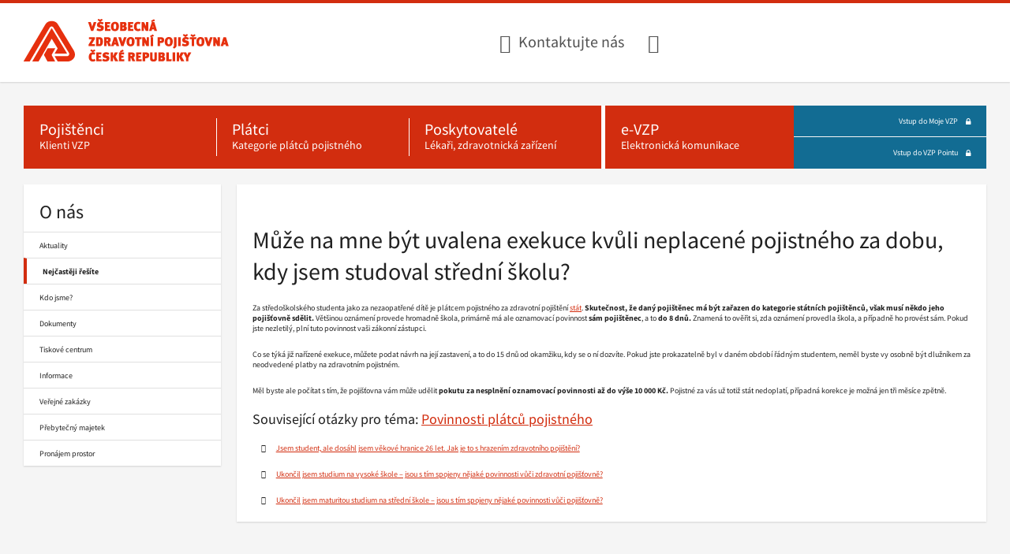

--- FILE ---
content_type: text/html; charset=utf-8
request_url: https://www.vzp.cz/o-nas/nejcasteji-resite/otazka/muze-na-mne-byt-uvalena-exekuce-kvuli-neplacene-pojistneho-za-dobu-kdy-jsem-studoval-stredni-skolu?topicid=13867
body_size: 9389
content:

<!doctype html>

<html ontouchmove lang="cs">

<head>
    <meta charset="utf-8">
    <meta http-equiv="x-ua-compatible" content="ie=edge">
    <meta name="viewport" content="width=device-width, initial-scale=1, shrink-to-fit=no">

<script>
    // Define dataLayer and the gtag function.
    window.dataLayer = window.dataLayer || [];
    function gtag() { dataLayer.push(arguments); }
    // Default consent to 'denied'.
    gtag('consent', 'default', {
        'ad_storage': 'denied',
        'analytics_storage': 'denied',
        'ad_user_data': 'denied',
        'ad_personalization': 'denied',
    });
    console.log('GCM default: denied');
</script>
<!-- Google Tag Manager -->
<script>(function(w,d,s,l,i){w[l]=w[l]||[];w[l].push({'gtm.start':
new Date().getTime(),event:'gtm.js'});var f=d.getElementsByTagName(s)[0],
j=d.createElement(s),dl=l!='dataLayer'?'&l='+l:'';j.async=true;j.src=
'https://www.googletagmanager.com/gtm.js?id='+i+dl;f.parentNode.insertBefore(j,f);
})(window,document,'script','dataLayer','GTM-KN7XW7H');</script>
<!-- End Google Tag Manager -->


    
    <meta name="msapplication-TileColor" content="#ffffff">
    <meta name="msapplication-TileImage" content="//assets.vzpstatic.cz/202601221404/favicons/mstile-144x144.png">
    <meta name="msapplication-config" content="//assets.vzpstatic.cz/202601221404/favicons/browserconfig.xml">
    <meta name="theme-color" content="#ffffff">
        <meta content="Může na mne být uvalena exekuce kvůli neplacené pojistného za dobu, kdy jsem studoval střední školu? " name="description" />
        <meta content="Může na mne být uvalena exekuce kvůli neplacené pojistného za dobu, kdy jsem studoval střední školu? " name="og:description" />
        <meta content="Může na mne být uvalena exekuce kvůli neplacené pojistného za dobu, kdy jsem studoval střední školu? " name="og:title" />
        <meta content="https://www.vzp.cz/o-nas/nejcasteji-resite/otazka/muze-na-mne-byt-uvalena-exekuce-kvuli-neplacene-pojistneho-za-dobu-kdy-jsem-studoval-stredni-skolu" name="og:url" />
        <meta content="https://www.vzp.cz/Themes/VzpTheme/static/images/vzp-logo.png" name="og:image" />



    <link rel="manifest" href="//assets.vzpstatic.cz/202601221404/favicons/manifest.json">
    <link rel="canonical" href="https://www.vzp.cz/o-nas/nejcasteji-resite/otazka/muze-na-mne-byt-uvalena-exekuce-kvuli-neplacene-pojistneho-za-dobu-kdy-jsem-studoval-stredni-skolu" />
    <link rel="apple-touch-icon" sizes="57x57" href="//assets.vzpstatic.cz/202601221404/favicons/apple-touch-icon-57x57.png">
    <link rel="apple-touch-icon" sizes="60x60" href="//assets.vzpstatic.cz/202601221404/favicons/apple-touch-icon-60x60.png">
    <link rel="apple-touch-icon" sizes="72x72" href="//assets.vzpstatic.cz/202601221404/favicons/apple-touch-icon-72x72.png">
    <link rel="apple-touch-icon" sizes="76x76" href="//assets.vzpstatic.cz/202601221404/favicons/apple-touch-icon-76x76.png">
    <link rel="apple-touch-icon" sizes="114x114" href="//assets.vzpstatic.cz/202601221404/favicons/apple-touch-icon-114x114.png">
    <link rel="apple-touch-icon" sizes="120x120" href="//assets.vzpstatic.cz/202601221404/favicons/apple-touch-icon-120x120.png">
    <link rel="apple-touch-icon" sizes="144x144" href="//assets.vzpstatic.cz/202601221404/favicons/apple-touch-icon-144x144.png">
    <link rel="apple-touch-icon" sizes="152x152" href="//assets.vzpstatic.cz/202601221404/favicons/apple-touch-icon-152x152.png">
    <link rel="apple-touch-icon" sizes="180x180" href="//assets.vzpstatic.cz/202601221404/favicons/apple-touch-icon-180x180.png">
    <link rel="icon" type="image/png" href="//assets.vzpstatic.cz/202601221404/favicons/favicon-32x32.png" sizes="32x32">
    <link rel="icon" type="image/png" href="//assets.vzpstatic.cz/202601221404/favicons/android-chrome-192x192.png" sizes="192x192">
    <link rel="icon" type="image/png" href="//assets.vzpstatic.cz/202601221404/favicons/favicon-96x96.png" sizes="96x96">
    <link rel="icon" type="image/png" href="//assets.vzpstatic.cz/202601221404/favicons/favicon-16x16.png" sizes="16x16">
    <link rel="shortcut icon" href="//assets.vzpstatic.cz/202601221404/favicons/favicon.ico">
    <link rel="stylesheet" href="//assets.vzpstatic.cz/202601221404/styles/font-awesome.css">
    <link rel="stylesheet" href="//assets.vzpstatic.cz/202601221404/styles/front.css">
    <link rel="stylesheet" href="//assets.vzpstatic.cz/202601221404/styles/vendors.css">
    
<link rel="alternate" type="application/rss+xml" title="VZP ČR" href="/rss" />

    <title>Povinnosti pl&#225;tců pojistn&#233;ho - VZP ČR</title>
    <script defer type="text/javascript" src="//assets.vzpstatic.cz/202601221404/scripts/libs.js"></script>
    <script defer type="text/javascript" src="//assets.vzpstatic.cz/202601221404/scripts/app.js"></script>
</head>

<body>
<!-- Google Tag Manager (noscript) -->
<noscript><iframe src="https://www.googletagmanager.com/ns.html?id=GTM-KN7XW7H"
height="0" width="0" style="display:none;visibility:hidden"></iframe></noscript>
<!-- End Google Tag Manager (noscript) -->


<div class="Page">
	<header class="Page-header" role="banner">

<div class="Header">
    <div class="Header-grid">
        <div class="Header-grid-column Header-grid-column--logo">


<h1 class="LogoContainer" itemscope itemtype="//schema.org/Organization">
    <a class="Logo" href="https://www.vzp.cz/" title="Všeobecn&#225; zdravotn&#237; pojišťovna ČR, hlavn&#237; str&#225;nka" aria-label="Všeobecn&#225; zdravotn&#237; pojišťovna ČR, hlavn&#237; str&#225;nka" itemprop="url">
        <span class="sr-only" itemprop="name">Všeobecn&#225; zdravotn&#237; pojišťovna ČR, hlavn&#237; str&#225;nka</span>
        <picture class="Logo">
            <source srcset="//assets.vzpstatic.cz/202601221404/images/vzp-logo.png" media="(min-width: 1024px)">
            <img src="//assets.vzpstatic.cz/202601221404/images/vzp-logo-mobile.png" alt="Všeobecn&#225; zdravotn&#237; pojišťovna ČR, hlavn&#237; str&#225;nka" fetchpriority="high">
        </picture>
    </a>
</h1>


        </div>

        <div class="Header-grid-column Header-grid-column--contact">
            <a class="Header-contact Header-contact--phone" href="/kontakty">Kontaktujte nás</a>
        </div>

        <div class="Header-grid-column Header-grid-column--ico">
            <a aria-label="Infolinka s textovým přepisem hovoru pro neslyšící"
               class="Header-contact Header-contact--deaf"
               href="/kontakty/on-line-prepis-klientske-linky"
               title="Infolinka s textovým přepisem hovoru pro neslyšící"></a>
        </div>


            <div class="Header-grid-column Header-grid-column--menuLanguage js-language-picker" data-english="https://en.vzp.cz">
            </div>

        <div class="Header-grid-column Header-grid-column--search">
            <div class="Form" id="main-page-search-input"></div>
        </div>

        <div class="Header-grid-column Header-grid-column--searchMobile">
            <a class="Header-searchLink" href="/vyhledavani" title="Vyhledávání" aria-label="Vyhledávání">
                <span class="fa fa-search" aria-hidden="true"></span>
            </a>
        </div>

            <div class="Header-grid-column Header-grid-column--menuMobileLanguage js-language-picker" data-english="https://en.vzp.cz">
            </div>

        <div class="Header-grid-column Header-grid-column--menuMobile">
            <button class="MenuMobileHandler" aria-controls="mobileMenu" aria-expanded="false" type="button">Menu</button>
        </div>
    </div>
</div>


<nav class="MainMenu" aria-labelledby="main-menu-desktop">
    <h2 id="main-menu-desktop" class="sr-only">Hlavní menu</h2>
    <ul class="MainMenu-list">
                <li class="MainMenu-item MainMenu-item--insurees ">
            <a class="MainMenu-link" aria-label="Pojištěnci - Klienti VZP" href="/pojistenci">
                <span class="MainMenu-link-header" aria-hidden="true">
                    Pojištěnci
                </span>
                <span class="MainMenu-link-subheader" aria-hidden="true">
                    Klienti VZP
                </span>
            </a>
        </li>

        <li class="MainMenu-item MainMenu-item--contributors ">
            <a class="MainMenu-link" aria-label="Pl&#225;tci - Kategorie pl&#225;tců pojistn&#233;ho" href="/platci">
                <span class="MainMenu-link-header" aria-hidden="true">
                    Pl&#225;tci
                </span>
                <span class="MainMenu-link-subheader" aria-hidden="true">
                    Kategorie pl&#225;tců pojistn&#233;ho
                </span>
            </a>
        </li>

        <li class="MainMenu-item MainMenu-item--providers ">
            <a class="MainMenu-link" aria-label="Poskytovatel&#233; - L&#233;kaři, zdravotnick&#225; zař&#237;zen&#237;" href="/poskytovatele">
                <span class="MainMenu-link-header" aria-hidden="true">
                    Poskytovatel&#233;
                </span>
                <span class="MainMenu-link-subheader" aria-hidden="true">
                    L&#233;kaři, zdravotnick&#225; zař&#237;zen&#237;
                </span>
            </a>
        </li>

        <li class="MainMenu-item MainMenu-item--evzp ">
            <a class="MainMenu-link" aria-label="e-VZP - Elektronick&#225; komunikace" href="/e-vzp">
                <span class="MainMenu-link-header" aria-hidden="true">
                    e-VZP
                </span>
                <span class="MainMenu-link-subheader" aria-hidden="true">
                    Elektronick&#225; komunikace
                </span>
            </a>
        </li>




<li class="MainMenu-item MainMenu-item--login">
    
        <a class="MainMenu-link MainMenu-link--small" href="https://moje.vzp.cz/">
            Vstup do Moje VZP
                <span class="MainMenu-link-ico fa fa-lock" aria-hidden="true"></span>
        </a>


        <a class="MainMenu-link MainMenu-link--small" href="https://point.vzp.cz/">
            Vstup do VZP Pointu
                <span class="MainMenu-link-ico fa fa-lock" aria-hidden="true"></span>
        </a>


</li>



    </ul>
</nav>




<div class="accordion-container MenuMobileContainer hidden" id="accordion-mobile">
    <div class="ac">
        <button class="MenuMobile--trigger ac-trigger hidden"></button>
        <div class="ac-panel">
            <nav aria-labelledby="mobile-main-menu-header">
                <h2 id="mobile-main-menu-header" class="ac-sr-only sr-only">Hlavní menu</h2>
                <ul role="menu" id="mobileMenu" class="MenuMobile accordion-container">
                                                <li class="MenuMobile-item ac ">
                                <section aria-labelledby="id1866638396" class="MenuMobile-section">
                                    <div class="MenuMobile-item-wrapper">
                                        <a class="MenuMobile-item-link" href="/pojistenci">
                                            <h3 id="id1866638396" class="MenuMobile-section-title">Pojištěnci</h3>
                                        </a>
                                        <button class="MenuMobile-item-more ac-trigger" type="button" aria-controls="subid1866638396">
                                            <div class="sr-only">Zobrazit menu Pojištěnci</div>
                                        </button>
                                    </div>
                                    <div class="ac-panel" inert>
                                        <ul
                                            class="MenuMobile-submenu accordion-container"
                                            id="subid1866638396"
                                            aria-hidden="true"
                                        >
                                                                        <li class="MenuMobile-item">
                                <div class="MenuMobile-item-wrapper MenuMobile-item-wrapper-single">
                                    <a class="MenuMobile-item-link" href="/pojistenci/aktuality">Aktuality</a>
                                </div>
                            </li>
                            <li class="MenuMobile-item">
                                <div class="MenuMobile-item-wrapper MenuMobile-item-wrapper-single">
                                    <a class="MenuMobile-item-link" href="/pojistenci/nejcasteji-resite">Nejčastěji řeš&#237;te</a>
                                </div>
                            </li>
                            <li class="MenuMobile-item">
                                <div class="MenuMobile-item-wrapper MenuMobile-item-wrapper-single">
                                    <a class="MenuMobile-item-link" href="/pojistenci/vyhody-a-prispevky">V&#253;hody a př&#237;spěvky</a>
                                </div>
                            </li>
                            <li class="MenuMobile-item">
                                <div class="MenuMobile-item-wrapper MenuMobile-item-wrapper-single">
                                    <a class="MenuMobile-item-link" href="/pojistenci/prevence">Prevence</a>
                                </div>
                            </li>
                            <li class="MenuMobile-item">
                                <div class="MenuMobile-item-wrapper MenuMobile-item-wrapper-single">
                                    <a class="MenuMobile-item-link" href="/pojistenci/informace-a-zivotni-situace">Informace a životn&#237; situace</a>
                                </div>
                            </li>
                            <li class="MenuMobile-item">
                                <div class="MenuMobile-item-wrapper MenuMobile-item-wrapper-single">
                                    <a class="MenuMobile-item-link" href="/pojistenci/formulare">Formul&#225;ře</a>
                                </div>
                            </li>
                            <li class="MenuMobile-item">
                                <div class="MenuMobile-item-wrapper MenuMobile-item-wrapper-single">
                                    <a class="MenuMobile-item-link" href="/pojistenci/cestovani-a-pobyt-v-zahranici">Cestov&#225;n&#237; a pobyt v zahranič&#237;</a>
                                </div>
                            </li>
                            <li class="MenuMobile-item">
                                <div class="MenuMobile-item-wrapper MenuMobile-item-wrapper-single">
                                    <a class="MenuMobile-item-link" href="http://www.pvzp.cz/">Komerčn&#237; pojištěn&#237; u PVZP</a>
                                </div>
                            </li>
                            <li class="MenuMobile-item">
                                <div class="MenuMobile-item-wrapper MenuMobile-item-wrapper-single">
                                    <a class="MenuMobile-item-link" href="/pojistenci/zdravotnicka-zarizeni-a-specializovana-centra">Zdravotnick&#225; zař&#237;zen&#237; a specializovan&#225; centra</a>
                                </div>
                            </li>

                                        </ul>
                                    </div>
                                </section>
                            </li>
                            <li class="MenuMobile-item ac ">
                                <section aria-labelledby="id1981729748" class="MenuMobile-section">
                                    <div class="MenuMobile-item-wrapper">
                                        <a class="MenuMobile-item-link" href="/platci">
                                            <h3 id="id1981729748" class="MenuMobile-section-title">Pl&#225;tci</h3>
                                        </a>
                                        <button class="MenuMobile-item-more ac-trigger" type="button" aria-controls="subid1981729748">
                                            <div class="sr-only">Zobrazit menu Pl&#225;tci</div>
                                        </button>
                                    </div>
                                    <div class="ac-panel" inert>
                                        <ul
                                            class="MenuMobile-submenu accordion-container"
                                            id="subid1981729748"
                                            aria-hidden="true"
                                        >
                                                                        <li class="MenuMobile-item">
                                <div class="MenuMobile-item-wrapper MenuMobile-item-wrapper-single">
                                    <a class="MenuMobile-item-link" href="/platci/aktuality">Aktuality</a>
                                </div>
                            </li>
                            <li class="MenuMobile-item">
                                <div class="MenuMobile-item-wrapper MenuMobile-item-wrapper-single">
                                    <a class="MenuMobile-item-link" href="/platci/nejcasteji-resite">Nejčastěji řeš&#237;te</a>
                                </div>
                            </li>
                            <li class="MenuMobile-item">
                                <div class="MenuMobile-item-wrapper MenuMobile-item-wrapper-single">
                                    <a class="MenuMobile-item-link" href="/platci/informace">Informace</a>
                                </div>
                            </li>
                            <li class="MenuMobile-item">
                                <div class="MenuMobile-item-wrapper MenuMobile-item-wrapper-single">
                                    <a class="MenuMobile-item-link" href="/platci/cisla-uctu">Č&#237;sla &#250;čtů</a>
                                </div>
                            </li>
                            <li class="MenuMobile-item">
                                <div class="MenuMobile-item-wrapper MenuMobile-item-wrapper-single">
                                    <a class="MenuMobile-item-link" href="/platci/formulare">Formul&#225;ře</a>
                                </div>
                            </li>

                                        </ul>
                                    </div>
                                </section>
                            </li>
                            <li class="MenuMobile-item ac ">
                                <section aria-labelledby="id996679243" class="MenuMobile-section">
                                    <div class="MenuMobile-item-wrapper">
                                        <a class="MenuMobile-item-link" href="/poskytovatele">
                                            <h3 id="id996679243" class="MenuMobile-section-title">Poskytovatel&#233;</h3>
                                        </a>
                                        <button class="MenuMobile-item-more ac-trigger" type="button" aria-controls="subid996679243">
                                            <div class="sr-only">Zobrazit menu Poskytovatel&#233;</div>
                                        </button>
                                    </div>
                                    <div class="ac-panel" inert>
                                        <ul
                                            class="MenuMobile-submenu accordion-container"
                                            id="subid996679243"
                                            aria-hidden="true"
                                        >
                                                                        <li class="MenuMobile-item">
                                <div class="MenuMobile-item-wrapper MenuMobile-item-wrapper-single">
                                    <a class="MenuMobile-item-link" href="/poskytovatele/aktuality">Aktuality</a>
                                </div>
                            </li>
                            <li class="MenuMobile-item">
                                <div class="MenuMobile-item-wrapper MenuMobile-item-wrapper-single">
                                    <a class="MenuMobile-item-link" href="/poskytovatele/nejcasteji-resite">Nejčastěji řeš&#237;te</a>
                                </div>
                            </li>
                            <li class="MenuMobile-item">
                                <div class="MenuMobile-item-wrapper MenuMobile-item-wrapper-single">
                                    <a class="MenuMobile-item-link" href="/poskytovatele/informace-pro-praxi">Informace pro praxi</a>
                                </div>
                            </li>
                            <li class="MenuMobile-item">
                                <div class="MenuMobile-item-wrapper MenuMobile-item-wrapper-single">
                                    <a class="MenuMobile-item-link" href="/poskytovatele/ciselniky">Č&#237;seln&#237;ky</a>
                                </div>
                            </li>
                            <li class="MenuMobile-item">
                                <div class="MenuMobile-item-wrapper MenuMobile-item-wrapper-single">
                                    <a class="MenuMobile-item-link" href="/poskytovatele/smluvni-vztahy">Smluvn&#237; vztahy</a>
                                </div>
                            </li>
                            <li class="MenuMobile-item">
                                <div class="MenuMobile-item-wrapper MenuMobile-item-wrapper-single">
                                    <a class="MenuMobile-item-link" href="/poskytovatele/bonifikace">Bonifikace</a>
                                </div>
                            </li>
                            <li class="MenuMobile-item">
                                <div class="MenuMobile-item-wrapper MenuMobile-item-wrapper-single">
                                    <a class="MenuMobile-item-link" href="/poskytovatele/vyuctovani-zdravotni-pece">Vy&#250;čtov&#225;n&#237; zdravotn&#237; p&#233;če</a>
                                </div>
                            </li>
                            <li class="MenuMobile-item">
                                <div class="MenuMobile-item-wrapper MenuMobile-item-wrapper-single">
                                    <a class="MenuMobile-item-link" href="/poskytovatele/tiskopisy">Tiskopisy</a>
                                </div>
                            </li>
                            <li class="MenuMobile-item">
                                <div class="MenuMobile-item-wrapper MenuMobile-item-wrapper-single">
                                    <a class="MenuMobile-item-link" href="/poskytovatele/vyberova-rizeni">V&#253;běrov&#225; ř&#237;zen&#237;</a>
                                </div>
                            </li>
                            <li class="MenuMobile-item">
                                <div class="MenuMobile-item-wrapper MenuMobile-item-wrapper-single">
                                    <a class="MenuMobile-item-link" href="/poskytovatele/dohodovaci-rizeni">Dohodovac&#237; ř&#237;zen&#237;</a>
                                </div>
                            </li>
                            <li class="MenuMobile-item">
                                <div class="MenuMobile-item-wrapper MenuMobile-item-wrapper-single">
                                    <a class="MenuMobile-item-link" href="/poskytovatele/dostupnost-zdravotni-pece">Dostupnost zdravotn&#237; p&#233;če</a>
                                </div>
                            </li>

                                        </ul>
                                    </div>
                                </section>
                            </li>
                            <li class="MenuMobile-item ac ">
                                <section aria-labelledby="id-726639960" class="MenuMobile-section">
                                    <div class="MenuMobile-item-wrapper">
                                        <a class="MenuMobile-item-link" href="/kontakty">
                                            <h3 id="id-726639960" class="MenuMobile-section-title">Kontakty</h3>
                                        </a>
                                        <button class="MenuMobile-item-more ac-trigger" type="button" aria-controls="subid-726639960">
                                            <div class="sr-only">Zobrazit menu Kontakty</div>
                                        </button>
                                    </div>
                                    <div class="ac-panel" inert>
                                        <ul
                                            class="MenuMobile-submenu accordion-container"
                                            id="subid-726639960"
                                            aria-hidden="true"
                                        >
                                                                        <li class="MenuMobile-item">
                                <div class="MenuMobile-item-wrapper MenuMobile-item-wrapper-single">
                                    <a class="MenuMobile-item-link" href="/kontakty/pobocky">Pobočky</a>
                                </div>
                            </li>
                            <li class="MenuMobile-item">
                                <div class="MenuMobile-item-wrapper MenuMobile-item-wrapper-single">
                                    <a class="MenuMobile-item-link" href="/kontakty/informacni-centrum">Informačn&#237; centrum</a>
                                </div>
                            </li>
                            <li class="MenuMobile-item">
                                <div class="MenuMobile-item-wrapper MenuMobile-item-wrapper-single">
                                    <a class="MenuMobile-item-link" href="/kontakty/on-line-prepis-klientske-linky">Linka pro neslyš&#237;c&#237; </a>
                                </div>
                            </li>
                            <li class="MenuMobile-item">
                                <div class="MenuMobile-item-wrapper MenuMobile-item-wrapper-single">
                                    <a class="MenuMobile-item-link" href="/kontakty/cisla-uctu">Č&#237;sla &#250;čtů</a>
                                </div>
                            </li>
                            <li class="MenuMobile-item">
                                <div class="MenuMobile-item-wrapper MenuMobile-item-wrapper-single">
                                    <a class="MenuMobile-item-link" href="/kontakty/dalsi-informace">Dalš&#237; informace</a>
                                </div>
                            </li>

                                        </ul>
                                    </div>
                                </section>
                            </li>
                            <li class="MenuMobile-item ac ">
                                <section aria-labelledby="id1930329921" class="MenuMobile-section">
                                    <div class="MenuMobile-item-wrapper">
                                        <a class="MenuMobile-item-link" href="/e-vzp">
                                            <h3 id="id1930329921" class="MenuMobile-section-title">e-VZP</h3>
                                        </a>
                                        <button class="MenuMobile-item-more ac-trigger" type="button" aria-controls="subid1930329921">
                                            <div class="sr-only">Zobrazit menu e-VZP</div>
                                        </button>
                                    </div>
                                    <div class="ac-panel" inert>
                                        <ul
                                            class="MenuMobile-submenu accordion-container"
                                            id="subid1930329921"
                                            aria-hidden="true"
                                        >
                                                                        <li class="MenuMobile-item">
                                <div class="MenuMobile-item-wrapper MenuMobile-item-wrapper-single">
                                    <a class="MenuMobile-item-link" href="/e-vzp/aktuality">Aktuality</a>
                                </div>
                            </li>
                            <li class="MenuMobile-item">
                                <div class="MenuMobile-item-wrapper MenuMobile-item-wrapper-single">
                                    <a class="MenuMobile-item-link" href="/e-vzp/nejcasteji-resite">Nejčastěji řeš&#237;te</a>
                                </div>
                            </li>
                            <li class="MenuMobile-item">
                                <div class="MenuMobile-item-wrapper MenuMobile-item-wrapper-single">
                                    <a class="MenuMobile-item-link" href="/e-vzp/moje-vzp">Moje VZP</a>
                                </div>
                            </li>
                            <li class="MenuMobile-item">
                                <div class="MenuMobile-item-wrapper MenuMobile-item-wrapper-single">
                                    <a class="MenuMobile-item-link" href="/e-vzp/vzp-point">VZP Point</a>
                                </div>
                            </li>
                            <li class="MenuMobile-item">
                                <div class="MenuMobile-item-wrapper MenuMobile-item-wrapper-single">
                                    <a class="MenuMobile-item-link" href="/e-vzp/b2b-komunikace">B2B komunikace</a>
                                </div>
                            </li>
                            <li class="MenuMobile-item">
                                <div class="MenuMobile-item-wrapper MenuMobile-item-wrapper-single">
                                    <a class="MenuMobile-item-link" href="/e-vzp/informace-pro-sw-firmy">Informace pro SW firmy</a>
                                </div>
                            </li>
                            <li class="MenuMobile-item">
                                <div class="MenuMobile-item-wrapper MenuMobile-item-wrapper-single">
                                    <a class="MenuMobile-item-link" href="/e-vzp/epodatelna">e-Podatelna</a>
                                </div>
                            </li>
                            <li class="MenuMobile-item">
                                <div class="MenuMobile-item-wrapper MenuMobile-item-wrapper-single">
                                    <a class="MenuMobile-item-link" href="/e-vzp/ep2-workspace">EP2 Workspace</a>
                                </div>
                            </li>

                                        </ul>
                                    </div>
                                </section>
                            </li>
                            <li class="MenuMobile-item ac is-opened">
                                <section aria-labelledby="id-191859102" class="MenuMobile-section">
                                    <div class="MenuMobile-item-wrapper">
                                        <a class="MenuMobile-item-link" href="/o-nas">
                                            <h3 id="id-191859102" class="MenuMobile-section-title">O n&#225;s</h3>
                                        </a>
                                        <button class="MenuMobile-item-more ac-trigger" type="button" aria-controls="subid-191859102">
                                            <div class="sr-only">Zobrazit menu O n&#225;s</div>
                                        </button>
                                    </div>
                                    <div class="ac-panel" >
                                        <ul
                                            class="MenuMobile-submenu accordion-container"
                                            id="subid-191859102"
                                            aria-hidden="false"
                                        >
                                                                        <li class="MenuMobile-item">
                                <div class="MenuMobile-item-wrapper MenuMobile-item-wrapper-single">
                                    <a class="MenuMobile-item-link" href="/o-nas/aktuality">Aktuality</a>
                                </div>
                            </li>
                            <li class="MenuMobile-item">
                                <div class="MenuMobile-item-wrapper MenuMobile-item-wrapper-single">
                                    <a class="MenuMobile-item-link" href="/o-nas/nejcasteji-resite">Nejčastěji řeš&#237;te</a>
                                </div>
                            </li>
                            <li class="MenuMobile-item">
                                <div class="MenuMobile-item-wrapper MenuMobile-item-wrapper-single">
                                    <a class="MenuMobile-item-link" href="/o-nas/kdo-jsme">Kdo jsme?</a>
                                </div>
                            </li>
                            <li class="MenuMobile-item">
                                <div class="MenuMobile-item-wrapper MenuMobile-item-wrapper-single">
                                    <a class="MenuMobile-item-link" href="/o-nas/dokumenty">Dokumenty</a>
                                </div>
                            </li>
                            <li class="MenuMobile-item">
                                <div class="MenuMobile-item-wrapper MenuMobile-item-wrapper-single">
                                    <a class="MenuMobile-item-link" href="/o-nas/tiskove-centrum">Tiskov&#233; centrum</a>
                                </div>
                            </li>
                            <li class="MenuMobile-item">
                                <div class="MenuMobile-item-wrapper MenuMobile-item-wrapper-single">
                                    <a class="MenuMobile-item-link" href="/o-nas/informace">Informace</a>
                                </div>
                            </li>
                            <li class="MenuMobile-item">
                                <div class="MenuMobile-item-wrapper MenuMobile-item-wrapper-single">
                                    <a class="MenuMobile-item-link" href="/o-nas/verejne-zakazky">Veřejn&#233; zak&#225;zky</a>
                                </div>
                            </li>
                            <li class="MenuMobile-item">
                                <div class="MenuMobile-item-wrapper MenuMobile-item-wrapper-single">
                                    <a class="MenuMobile-item-link" href="/o-nas/prebytecny-majetek">Přebytečn&#253; majetek</a>
                                </div>
                            </li>
                            <li class="MenuMobile-item">
                                <div class="MenuMobile-item-wrapper MenuMobile-item-wrapper-single">
                                    <a class="MenuMobile-item-link" href="/o-nas/pronajem">Pron&#225;jem prostor</a>
                                </div>
                            </li>

                                        </ul>
                                    </div>
                                </section>
                            </li>

                </ul>
            </nav>
        </div>
    </div>
</div>




	</header>

	<div class="Page-content">
		<div class="Content">
			
<div class="Layout">
        <div class="Layout-sidebar">
            
<div class="Sidebar">
	
<nav aria-labelledby="sidebar-menu-label">
    <h2 id="sidebar-menu-label" class="Sidebar-header">
        <a class="Sidebar-header-link" href="/o-nas">
            O n&#225;s
        </a>
    </h2>

    <ul class="Sidebar-list">
        
<li class="Sidebar-list-item ">
    <a class="Sidebar-list-link" href="/o-nas/aktuality" aria-selected="false">
        Aktuality
    </a>

</li>

<li class="Sidebar-list-item is-active">
    <a class="Sidebar-list-link" href="/o-nas/nejcasteji-resite" aria-selected="true">
        Nejčastěji řeš&#237;te
    </a>

</li>

<li class="Sidebar-list-item ">
    <a class="Sidebar-list-link" href="/o-nas/kdo-jsme" aria-selected="false">
        Kdo jsme?
    </a>

</li>

<li class="Sidebar-list-item ">
    <a class="Sidebar-list-link" href="/o-nas/dokumenty" aria-selected="false">
        Dokumenty
    </a>

</li>

<li class="Sidebar-list-item ">
    <a class="Sidebar-list-link" href="/o-nas/tiskove-centrum" aria-selected="false">
        Tiskov&#233; centrum
    </a>

</li>

<li class="Sidebar-list-item ">
    <a class="Sidebar-list-link" href="/o-nas/informace" aria-selected="false">
        Informace
    </a>

</li>

<li class="Sidebar-list-item ">
    <a class="Sidebar-list-link" href="/o-nas/verejne-zakazky" aria-selected="false">
        Veřejn&#233; zak&#225;zky
    </a>

</li>

<li class="Sidebar-list-item ">
    <a class="Sidebar-list-link" href="/o-nas/prebytecny-majetek" aria-selected="false">
        Přebytečn&#253; majetek
    </a>

</li>

<li class="Sidebar-list-item ">
    <a class="Sidebar-list-link" href="/o-nas/pronajem" aria-selected="false">
        Pron&#225;jem prostor
    </a>

</li>

    </ul>
</nav>

</div>




        </div>
    <main class="Layout-main" role="main">
            <div class="Box">

<nav aria-labelledby="breadcrumbs-nav-label">
    <h2 id="breadcrumbs-nav-label" class="sr-only">
        Drobečková navigace
    </h2>

    <ul class="Breadcrumbs">


            <li class="Breadcrumbs-item">
                    <a class="Link" href="/">
                        &#218;vod
                    </a>
            </li>
            <li class="Breadcrumbs-item">
                    <a class="Link" href="/o-nas">
                        O n&#225;s
                    </a>
            </li>
            <li class="Breadcrumbs-item">
                    <span class="sr-only">
                        Nacházíte se: Nejčastěji řeš&#237;te
                    </span>
                    <span aria-hidden="true">
                        Nejčastěji řeš&#237;te
                    </span>
            </li>
    </ul>
</nav>



                <section class="Layout-main-content">
                    



<h1 class="Heading Heading--h1">
    Může na mne b&#253;t uvalena exekuce kvůli neplacen&#233; pojistn&#233;ho za dobu, kdy jsem studoval středn&#237; školu? 
</h1>

<div class="EditorContent">
    <p>Za středo&scaron;kolsk&eacute;ho studenta jako za nezaopatřen&eacute; d&iacute;tě je pl&aacute;tcem pojistn&eacute;ho za zdravotn&iacute; poji&scaron;těn&iacute; <a href="/platci/informace/stat">st&aacute;t</a>. <strong>Skutečnost, že dan&yacute; poji&scaron;těnec m&aacute; b&yacute;t zařazen do kategorie st&aacute;tn&iacute;ch poji&scaron;těnců, v&scaron;ak mus&iacute; někdo jeho poji&scaron;ťovně sdělit.</strong> Vět&scaron;inou ozn&aacute;men&iacute; provede hromadně &scaron;kola, prim&aacute;rně m&aacute; ale oznamovac&iacute; povinnost&nbsp;<strong>s&aacute;m poji&scaron;těnec</strong>, a to <strong>do 8 dnů. </strong>Znamen&aacute; to ověřit si, zda ozn&aacute;men&iacute; provedla &scaron;kola, a př&iacute;padně ho prov&eacute;st s&aacute;m. Pokud jste nezletil&yacute;, pln&iacute; tuto povinnost va&scaron;i z&aacute;konn&iacute; z&aacute;stupci.</p>
<p>Co se t&yacute;k&aacute; již nař&iacute;zen&eacute; exekuce, můžete podat n&aacute;vrh na jej&iacute; zastaven&iacute;, a to do 15 dnů od okamžiku, kdy se o n&iacute; dozv&iacute;te. Pokud jste prokazatelně byl v&nbsp;dan&eacute;m obdob&iacute; ř&aacute;dn&yacute;m studentem, neměl byste vy osobně b&yacute;t dlužn&iacute;kem za neodveden&eacute; platby na zdravotn&iacute;m pojistn&eacute;m.</p>
<p>Měl byste ale poč&iacute;tat s t&iacute;m, že poji&scaron;ťovna v&aacute;m může udělit&nbsp;<strong>pokutu za nesplněn&iacute; oznamovac&iacute; povinnosti až do v&yacute;&scaron;e 10 000 Kč. </strong>Pojistn&eacute; za v&aacute;s už totiž st&aacute;t nedoplat&iacute;, př&iacute;padn&aacute; korekce je možn&aacute; jen tři měs&iacute;ce zpětně.</p>
</div>



    <h4 class="Heading Heading--h4">
        Související otázky pro téma: <a class="Link" href="/o-nas/nejcasteji-resite/tema/povinnosti-platcu-pojistneho?topicid=13867">Povinnosti pl&#225;tců pojistn&#233;ho</a>
    </h4>
<ul class="List List--faq u-mt-2">
<li class="List-item">
                <a class="Link" href="/o-nas/nejcasteji-resite/otazka/jsem-student-ale-dosahl-jsem-vekove-hranice-26-let-jak-je-to-s-hrazenim-zdravotniho-pojisteni?topicid=13867">
                    Jsem student, ale dos&#225;hl jsem věkov&#233; hranice 26 let. Jak je to s hrazen&#237;m zdravotn&#237;ho pojištěn&#237;?
                </a>
            </li>
<li class="List-item">
                <a class="Link" href="/o-nas/nejcasteji-resite/otazka/ukoncil-jsem-studium-na-vysoke-skole-jsou-s-tim-spojeny-nejake-povinnosti-vuci-zdravotni-pojistovne?topicid=13867">
                    Ukončil jsem studium na vysok&#233; škole – jsou s t&#237;m spojeny nějak&#233; povinnosti vůči zdravotn&#237; pojišťovně? 
                </a>
            </li>
<li class="List-item">
                <a class="Link" href="/o-nas/nejcasteji-resite/otazka/ukoncil-jsem-maturitou-studium-na-stredni-skole-jsou-s-tim-spojeny-nejake-povinnosti-vuci-pojistovne?topicid=13867">
                    Ukončil jsem maturitou studium na středn&#237; škole – jsou s t&#237;m spojeny nějak&#233; povinnosti vůči pojišťovně?
                </a>
            </li>
</ul>



                </section>
            </div>
    </main>
</div>

		</div>
	</div>

	<footer class="Page-footer" role="contentinfo">
		<div class="Page-footer-info">



<nav class="Footer" aria-labelledby="footer-nav-label">
    <h2 id="footer-nav-label" class="sr-only">
        Navigace v patičce
    </h2>

    <div class="Footer-inner">
            <div class="Footer-inner-column">
                <h3 class="Footer-inner-column-title">
                    Užitečné odkazy
                </h3>

                
<ul class="FooterLinks">
		<li class="FooterLinks-item">
			<a class="Link Link--white" href="/o-nas">
				O n&#225;s
			</a>
		</li>
		<li class="FooterLinks-item">
			<a class="Link Link--white" href="/o-nas/tiskove-centrum">
				Tiskov&#233; centrum
			</a>
		</li>
		<li class="FooterLinks-item">
			<a class="Link Link--white" href="https://www.zdravakariera.cz">
				Zdrav&#225; kari&#233;ra
			</a>
		</li>
		<li class="FooterLinks-item">
			<a class="Link Link--white" href="https://www.klubpevnehozdravi.cz/">
				Klub pevn&#233;ho zdrav&#237;
			</a>
		</li>
		<li class="FooterLinks-item">
			<a class="Link Link--white" href="https://dusevnizdravi.vzp.cz">
				Duševn&#237; zdrav&#237;
			</a>
		</li>
		<li class="FooterLinks-item">
			<a class="Link Link--white" href="https://www.vzpoura-urazum.cz/">
				VZPoura &#250;razům
			</a>
		</li>
		<li class="FooterLinks-item">
			<a class="Link Link--white" href="/ehic">
				Ověřen&#237; platnosti průkazu pojištěnce
			</a>
		</li>
		<li class="FooterLinks-item">
			<a class="Link Link--white" href="/o-nas/verejne-zakazky">
				Veřejn&#233; zak&#225;zky
			</a>
		</li>
		<li class="FooterLinks-item">
			<a class="Link Link--white" href="/poskytovatele/smluvni-vztahy">
				Smlouvy s poskytovateli
			</a>
		</li>
		<li class="FooterLinks-item">
			<a class="Link Link--white" href="http://edeska.vzp.cz/eDeska/eDeskaAktualni.jsp">
				&#218;ředn&#237; deska
			</a>
		</li>
		<li class="FooterLinks-item">
			<a class="Link Link--white" href="/o-nas/informace/zpracovavani-osobnich-udaju-ve-vzp">
				Zpracov&#225;v&#225;n&#237; osobn&#237;ch &#250;dajů
			</a>
		</li>
		<li class="FooterLinks-item">
			<a class="Link Link--white" href="/e-vzp/prohlaseni-o-pristupnosti">
				Prohl&#225;šen&#237; o př&#237;stupnosti
			</a>
		</li>
		<li class="FooterLinks-item">
			<a class="Link Link--white" href="https://app.tichalinka.cz/login?organization=64bb07e2-662c-4606-aceb-e97ab12b5179">
				Linka pro neslyš&#237;c&#237;
			</a>
		</li>
		<li class="FooterLinks-item">
			<a class="Link Link--white" href="/o-nas/informace/cookies">
				Zpracov&#225;n&#237; cookies
			</a>
		</li>
</ul>




            </div>
        <div class="Footer-inner-column">
            <h3 class="Footer-inner-column-title">
                Kontaktujte nás
            </h3>

            <div class="Grid">
                <div class="Grid-row">
                    <div class="Grid-column u-col-1-2">
                        <p class="Paragraph">
                            IČO: 41197518
                            <br>
                            Kód pojišťovny: 111
                            <br>
                            Telefon: <a class="Link Link--white" href="tel:+420952222222" rel="nofollow">952 222 222</a>
                            <br>
                            E-mail: <a class="Link Link--white" href="mailto:info@vzp.cz">info@vzp.cz</a>
                            <br>
                            Datová schránka: i48ae3q
                        </p>
                    </div>

                    <div class="Grid-column u-col-1-2">
                        <a class="Button Button--white" href="/kontakty">
                            Jsme tu pro vás
                        </a>
                    </div>
                </div>
            </div>

<ul class="Social Social--inverted" itemscope itemtype="//schema.org/Organization">
    <li class="Social-item">
        <a class="Social-ico Social-ico--fb" href="http://www.facebook.com/vzpcr" itemprop="sameAs">
            <span class="sr-only">Facebook</span>
        </a>
    </li>

    <li class="Social-item">
        <a class="Social-ico Social-ico--in" href="https://www.linkedin.com/company/vzp" itemprop="sameAs">
            <span class="sr-only">LinkedIn</span>
        </a>
    </li>

    <li class="Social-item">
        <a class="Social-ico Social-ico--yt" href="https://www.youtube.com/channel/UC_sJRd_zRw-mcpdo_VpL99g" itemprop="sameAs">
            <span class="sr-only">YouTube</span>
        </a>
    </li>

    <li class="Social-item">
        <a class="Social-ico Social-ico--ig" href="https://www.instagram.com/vzpcr" itemprop="sameAs">
            <span class="sr-only">Instagram</span>
        </a>
    </li>

    <li class="Social-item">
        <a class="Social-ico Social-ico--tw" href="https://twitter.com/VZPtweetuje" itemprop="sameAs">
            <span class="sr-only">Twitter</span>
        </a>
    </li>
</ul>

        </div>
    </div>
</nav>

		</div>
	
		<div class="Page-footer-copyright">
<div class="Copyright">
	© 2026 VZP ČR, Všechna práva vyhrazena
</div>

			



		</div>
	</footer>
</div>


    <script type="text/javascript">
        window.appConfig = {
            webpackPublicPath: '//assets.vzpstatic.cz/202601221404/scripts/',
            staticPath: '//assets.vzpstatic.cz/202601221404/',
            reservation: {
                url: 'https://vsrezsy.vzp.cz/wc/master/restApi'
            },
            baseAppUrl: 'https://www.vzp.cz',
            mapsApiKey: 'tCUAp-rvBiwfu9fn1wIsszAqXBEBzMZp-lIEOjYd7uo',
            mapsApiUrl: 'https://api.mapy.cz',
            title: 'VZP ČR',
            serverDate: '2026-01-28T22:51:05' 
        };
    </script>
</body>
</html>


--- FILE ---
content_type: text/css
request_url: https://assets.vzpstatic.cz/202601221404/styles/vendors.css
body_size: 5928
content:
@charset "UTF-8";.form-control__input{border:none;color:#000;font-family:Source Sans Pro,Arial,sans-serif;font-size:1.125rem;outline:none;padding:0;width:100%}.form-control__input:-webkit-autofill,.form-control__input:-webkit-autofill:focus,.form-control__input:-webkit-autofill:hover{box-shadow:inset 0 0 0 62.5rem #fff}.form-control__input:autofill,.form-control__input:autofill:focus,.form-control__input:autofill:hover{box-shadow:inset 0 0 0 62.5rem #fff}.form-control__input:disabled{background-color:#fff;color:#aaa;cursor:not-allowed}.form-control__input:read-only{background-color:#fff;color:#aaa}.form-control__input::placeholder{color:#666}.form-control__input--textarea{height:10.5rem;max-height:21rem;min-height:10.5rem;padding:.75rem;resize:vertical}@supports (-webkit-hyphens:none){.form-control__input--has-empty-value[type=date]:not([disabled])::-webkit-datetime-edit-day-field,.form-control__input--has-empty-value[type=date]:not([disabled])::-webkit-datetime-edit-month-field{opacity:.34}.form-control__input--has-empty-value[type=date]:not([disabled])::-webkit-datetime-edit-year-field{opacity:.34}}.form-control__wrapper{background-color:#fff;border:1px solid #b9b9b9;border-radius:.1875rem;display:inline-flex;height:3.1875rem;padding:0 .75rem;position:relative;width:100%}.form-control__wrapper--textarea{height:auto;margin-bottom:0;padding:0}.form-control__group-content{padding-left:0;padding-top:1.5rem}@media (min-width:36.0625rem){.form-control__group-content{padding-left:2rem}}.form-control--focused{box-shadow:0 0 0 2px #a6ddff}.form-control--has-error{border-color:#bf1600}.form-control--disabled,.form-dropdown__control--disabled{border:1px solid #ddd!important}.form-control__prefix,.form-control__suffix{align-items:center;color:#8d8d8d;display:flex;flex:none;font-size:1.125rem;line-height:1.15}.form-control__suffix{padding-left:.5rem}.form-control__prefix{padding-right:.5rem}.form-control--checkbox{display:inline-flex;line-height:1.6875rem;vertical-align:middle}.form-control--checkbox .form__label{display:inline-block;font-weight:400;margin:0}.form-control--checkbox .form__label .form__description{margin-top:.25rem}.form-control--checkbox .form-control--has-error:before{border-color:#bf1600}.form-control--label-above{align-items:center;flex-direction:column-reverse}.form-control--label-above .form__label{white-space:nowrap}.form-control--label-bottom{align-items:center;flex-direction:column}.form-control--label-bottom .form__label{white-space:nowrap}.form-control--label-left{flex-direction:row-reverse}.form-control--label-above .form-control__checkbox{height:22px;margin:.75rem 0 0;padding-top:0}.form-control--label-bottom .form-control__checkbox{height:22px;margin:0 0 .75rem;padding-top:0}.form-control--label-left .form-control__checkbox{margin:0 0 0 .75rem;padding-top:.125rem}.form-control__checkbox{height:1.6875rem;margin:0 .75rem 0 0;padding-top:.125rem;text-align:initial}.form-control__checkbox-input{cursor:pointer;height:1.375rem;opacity:0;position:absolute;width:1.375rem;z-index:1}.form-control__checkbox-input:disabled{cursor:not-allowed}.form-control__checkbox-indicator:before{background-color:#fff;border:1px solid #b9b9b9;content:"";display:block;height:1.375rem;width:1.375rem}.form-control__checkbox-input:checked+.form-control__checkbox-indicator:before{background-image:url("data:image/svg+xml;charset=utf8,%3Csvg xmlns=%27http://www.w3.org/2000/svg%27 width=%271792%27 height=%271792%27 viewBox=%270 0 1792 1792%27 version=%271.1%27%3E%3Cg fill=%27%2326993A%27%3E%3Cpath d=%27M1671 566q0 40-28 68l-724 724-136 136q-28 28-68 28t-68-28l-136-136-362-362q-28-28-28-68t28-68l136-136q28-28 68-28t68 28l294 295 656-657q28-28 68-28t68 28l136 136q28 28 28 68z%27 /%3E%3C/g%3E%3C/svg%3E");background-repeat:no-repeat;background-size:contain}.form-control__checkbox-input:disabled+.form-control__checkbox-indicator:before{background-color:transparent;border-color:#ddd}.form-control__checkbox-input:checked:disabled+.form-control__checkbox-indicator:before{background-image:url("data:image/svg+xml;charset=utf8,%3Csvg xmlns=%27http://www.w3.org/2000/svg%27 width=%271792%27 height=%271792%27 viewBox=%270 0 1792 1792%27 version=%271.1%27%3E%3Cg fill=%27%23666%27%3E%3Cpath d=%27M1671 566q0 40-28 68l-724 724-136 136q-28 28-68 28t-68-28l-136-136-362-362q-28-28-28-68t28-68l136-136q28-28 68-28t68 28l294 295 656-657q28-28 68-28t68 28l136 136q28 28 28 68z%27 /%3E%3C/g%3E%3C/svg%3E");background-repeat:no-repeat;background-size:contain}.form-control__checkbox-input:focus+.form-control__checkbox-indicator:before{box-shadow:0 0 0 2px #a6ddff}.form-control--radio{display:inline-flex;line-height:1.6875rem;position:relative}.form-control--radio .form__label{display:inline-block;font-weight:400;margin:0}.form-control--radio .form__label .form__description{margin-top:.25rem}.form-control--radio .form-control--has-error:before{box-shadow:0 0 0 1px #bf1600}.form-control__radio-input{cursor:pointer;left:.1875rem;opacity:0;position:absolute;top:.5rem;z-index:1}.form-control__radio-input:disabled{cursor:not-allowed}.form-control__radio-indicator{padding-left:2.125rem}.form-control__radio-indicator:before{background-color:#fff;border:4px solid #fff;border-radius:.6875rem;box-shadow:0 0 0 1px #b9b9b9;content:"";height:1.25rem;left:1px;line-height:1.6875rem;margin:0 .5rem 0 0;position:absolute;top:3px;width:1.25rem}.form-control__radio-input:checked+.form-control__radio-indicator:before{background-color:#8d8d8d}.form-control__radio-input:disabled+.form-control__radio-indicator:before{box-shadow:0 0 0 1px #ddd}.form-control__radio-input:focus+.form-control__radio-indicator:before{box-shadow:0 0 0 1px #b9b9b9,0 0 0 3px #a6ddff}.form-control__radio-content{padding-left:0;padding-top:1.5rem}@media (min-width:36.0625rem){.form-control__radio-content{padding-left:2rem}}.form-control__radio-input:focus+.form-control--has-error:before{box-shadow:0 0 0 1px #bf1600,0 0 0 3px #a6ddff}.form-control--radio-group>.form__label{margin-bottom:1rem}.form-control--radio-group .form-group--grouped:last-child{margin-bottom:0}.form-control__radio-group>.form-feedback{padding-bottom:1rem;padding-top:0}.form-control__radio-group>.form-feedback+.form-group{margin-top:0}.form-control__radio-group>.form-group{margin-top:1.5rem}.form-control__radio-group>.form-group:first-child{margin-top:0}.form-control__tristate--is-horizontal{display:flex;flex-direction:row}.form-control__tristate--is-horizontal .form-group{margin-right:2.25rem}.form-dropzone{margin-bottom:1rem;outline:none}@media (min-width:36.0625rem){.form-dropzone{min-height:11.75rem}}.form-dropzone:last-child{margin-bottom:0}.form-dropzone:focus .form-dropzone__content{border-color:#a6ddff;border-width:2px}.form-dropzone__content{border-radius:3px;border-style:dashed;border-width:2px;height:100%;text-align:center}.form-dropzone__icon{margin:0 .75rem auto 0}@media (min-width:36.0625rem){.form-dropzone__icon{margin:0 0 1rem}}.form-dropzone__icon--with-close{left:44px}.form-dropzone__title{font-size:1.125rem;line-height:1.6875rem;text-align:inherit}@media (max-width:36rem){.form-dropzone__title{margin:auto 0;text-align:left}}.form-dropzone__error-list-item{margin-bottom:.3125rem}.form-dropzone__close{color:#666;float:right;font-size:16px;font-weight:600;line-height:24px;padding:10px 23px 0 0;position:relative}.form-dropzone--with-uploader .form-dropzone__title{clear:right}.form-dropzone--with-uploader .form-dropzone__subtitle{padding-bottom:0}@media (min-width:36.0625rem){.form-dropzone--with-uploader .form-dropzone-body{padding:2rem 1rem}}.form-dropzone__subtitle{color:#666;font-size:1.125rem;line-height:1.6875rem;padding-top:.375rem}@media (min-width:36.0625rem){.form-dropzone__subtitle{padding-bottom:.625rem}}.form-dropzone__controls{display:flex;flex-flow:row nowrap;font-size:1.125rem;justify-content:center;line-height:1.6875rem;padding-top:1rem}@media (max-width:36rem){.form-dropzone__controls{flex-flow:column wrap;padding-top:1rem}}.form-dropzone__controls-button:first-child{margin-bottom:.75rem}@media (min-width:36.0625rem){.form-dropzone__controls-button:first-child{margin-bottom:0;margin-right:2rem}}.form-dropzone-qrcode__info{color:#666;margin-bottom:.375rem;padding-top:.25rem}.form-dropzone-qrcode__code{image-rendering:pixelated;margin:0;padding:0}.form-dropzone-qrcode .icon--loader{margin-bottom:2.75rem;margin-top:2.75rem}.form-dropzone-body{align-items:center;display:flex;height:100%;justify-content:left;padding:.75rem}@media (min-width:36.0625rem){.form-dropzone-body--block{flex-direction:column;justify-content:center;padding:1.5rem}}.form-dropzone-body--list{flex-direction:row}@media (min-width:36.0625rem){.form-dropzone--with-uploader{min-height:16.6875rem}}.form-dropzone--default .form-dropzone__content{background:#fff;border-color:#ddd}.form-dropzone--loading .form-dropzone__content{background-color:#e6eff2;border-color:#6f96b1;color:#666}@media (max-width:36rem){.form-dropzone--loading .form-dropzone__content{background-color:transparent;border:.0625rem solid #b9b9b9}}@media (min-width:36.0625rem){.form-dropzone--loading .form-dropzone__title{padding-bottom:2.6875rem}}.form-dropzone--has-error{display:flex;flex-direction:column}.form-dropzone--has-error .form-dropzone__content{background-color:#ffeeeb;border-color:#e5d2ce}@media (max-width:36rem){.form-dropzone--has-error .form-dropzone__content{background-color:#ffeeeb;border:.0625rem solid #e5d2ce;color:#bf1600}}.form-dropzone--has-error .form-dropzone__content--list{margin-top:1.25rem}.form-dropzone--has-error .form-dropzone__content--list .form-dropzone__icon{margin-right:.625rem}.form-dropzone--has-error .form-dropzone__content--list .form-dropzone__title{align-self:baseline;color:#d22d0f;text-align:left;width:100%}.form-dropzone--has-error .form-dropzone__content--list .form-dropzone__title ul{list-style:disc;margin-left:1.25rem}.form-dropzone--has-error .form-dropzone__content--list .form-dropzone__subtitle{margin-left:.625rem;margin-right:.625rem}.form-dropzone--has-error .form-dropzone__content--list .form-dropzone__subtitle a{z-index:3}.form-dropzone--done .form-dropzone__content{background-color:#eaf6e4;border-color:#c8dcc8}@media (max-width:36rem){.form-dropzone--done .form-dropzone__content{border:.0625rem solid #ddd}}.form-dropzone--template-custom{border:none;height:auto}.form-dropzone--template-custom>.btn{font-family:Source Sans Pro,Arial,sans-serif;padding-left:0}.form-dropzone__error-template-button-wrapper{padding-top:1em}.form-dropzone--hover .form-dropzone__content{background:#e6eff2;border:2px solid #6f96b1;opacity:.5}.form-dropzone--show-cursor{cursor:pointer}.form-dropdown__container{height:3.125rem}.form-dropdown__container--multiple{height:auto;min-height:3.125rem}.form-dropdown__container--open .form-dropdown__arrow:after{background-image:url("data:image/svg+xml;charset=utf8,%3Csvg xmlns=%27http://www.w3.org/2000/svg%27 width=%271792%27 height=%271792%27 viewBox=%270 0 1792 1792%27 version=%271.1%27%3E%3Cg fill=%27%23000%27%3E%3Cpath d=%27M1395 736q0 13-10 23l-466 466q-10 10-23 10t-23-10l-466-466q-10-10-10-23t10-23l50-50q10-10 23-10t23 10l393 393 393-393q10-10 23-10t23 10l50 50q10 10 10 23z%27 /%3E%3C/g%3E%3C/svg%3E");background-repeat:no-repeat;background-size:contain}.form-dropdown__suggestion{cursor:pointer;padding:.875rem 0}.form-dropdown__suggestion--highlighted,.form-dropdown__suggestion:hover{background-color:#f4f4f4;color:#000}.form-dropdown__suggestion--empty{color:#bf1600;margin-left:.625rem}.form-dropdown__suggestion--empty:hover{background-color:#fff;color:#bf1600}.form-dropdown__suggestion--disabled{background-color:#ddd;color:#aaa;cursor:not-allowed}.form-dropdown__suggestion--disabled:hover{background-color:#ddd;color:#aaa}.form-dropdown__suggestion--section{background-color:#f4f4f4;color:#000}.form-dropdown__multi-container{box-sizing:border-box;display:flex;flex-wrap:wrap;gap:.3125rem;margin:.125rem;min-width:0;padding-bottom:3.125rem;padding-right:4.6875rem}.form-dropdown__multi-label{background-color:#f4f4f4;color:#333;font-size:85%;justify-content:center;overflow:hidden;padding-left:.375rem;text-overflow:ellipsis;white-space:nowrap}.form-dropdown__multi-label,.form-dropdown__multi-remove{align-items:center;border-radius:.125rem;box-sizing:border-box;display:flex}.form-dropdown__multi-remove{padding-left:.25rem;padding-right:.25rem}.form-dropdown__multi-remove-button{background-color:transparent;background-image:url("data:image/svg+xml;charset=utf8,%3Csvg xmlns=%27http://www.w3.org/2000/svg%27 width=%271792%27 height=%271792%27 viewBox=%270 0 1792 1792%27 version=%271.1%27%3E%3Cg fill=%27%23666%27%3E%3Cpath d=%27M 1261.960938 1098.042969 C 1261.960938 1079.003906 1255 1062.539062 1241.082031 1048.628906 L 1042.292969 849.882812 L 1241.082031 651.136719 C 1255 637.230469 1261.960938 620.757812 1261.960938 601.726562 C 1261.960938 581.960938 1255 565.125 1241.082031 551.214844 L 1142.234375 452.390625 C 1128.328125 438.484375 1111.492188 431.53125 1091.722656 431.53125 C 1072.679688 431.53125 1056.210938 438.484375 1042.292969 452.390625 L 843.5 651.136719 L 644.707031 452.390625 C 630.792969 438.484375 614.320312 431.53125 595.28125 431.53125 C 575.511719 431.53125 558.671875 438.484375 544.761719 452.390625 L 445.914062 551.214844 C 432 565.125 425.046875 581.960938 425.046875 601.726562 C 425.046875 620.757812 432 637.230469 445.914062 651.136719 L 644.707031 849.882812 L 445.914062 1048.628906 C 432 1062.539062 425.046875 1079.003906 425.046875 1098.042969 C 425.046875 1117.808594 432 1134.640625 445.914062 1148.546875 L 544.761719 1247.367188 C 558.671875 1261.285156 575.511719 1268.230469 595.28125 1268.230469 C 614.320312 1268.230469 630.792969 1261.285156 644.707031 1247.367188 L 843.5 1048.628906 L 1042.292969 1247.367188 C 1056.210938 1261.285156 1072.679688 1268.230469 1091.722656 1268.230469 C 1111.492188 1268.230469 1128.328125 1261.285156 1142.234375 1247.367188 L 1241.082031 1148.546875 C 1255 1134.640625 1261.960938 1117.808594 1261.960938 1098.042969 Z M 1687 849.882812 C 1687 1002.875 1649.296875 1143.96875 1573.875 1273.175781 C 1498.457031 1402.378906 1396.128906 1504.679688 1266.894531 1580.082031 C 1137.660156 1655.480469 996.53125 1693.175781 843.5 1693.175781 C 690.46875 1693.175781 549.335938 1655.480469 420.101562 1580.082031 C 290.867188 1504.679688 188.542969 1402.378906 113.125 1273.175781 C 37.707031 1143.96875 0 1002.875 0 849.882812 C 0 696.890625 37.707031 555.789062 113.125 426.589844 C 188.542969 297.386719 290.867188 195.085938 420.101562 119.6875 C 549.335938 44.289062 690.46875 6.589844 843.5 6.589844 C 996.53125 6.589844 1137.660156 44.289062 1266.894531 119.6875 C 1396.128906 195.085938 1498.457031 297.386719 1573.875 426.589844 C 1649.296875 555.789062 1687 696.890625 1687 849.882812 Z M 1687 849.882812%27 /%3E%3C/g%3E%3C/svg%3E");background-repeat:no-repeat;background-size:contain;border:none;cursor:pointer;display:inline-block;height:1rem;width:1rem;z-index:2}.form-dropdown__text-label{height:100%;overflow-x:hidden;text-overflow:ellipsis}.form-dropdown__text-label--menu{padding-left:.625rem;padding-right:.625rem}.form-dropdown__text-label--selected{overflow:hidden;padding-right:2.5rem;padding-top:.75rem;text-overflow:ellipsis;white-space:nowrap}@media screen and (-webkit-min-device-pixel-ratio:0){.form-dropdown__text-label--selected{max-width:-webkit-fill-available}}@media screen and (min--moz-device-pixel-ratio:0){.form-dropdown__text-label--selected{max-width:-moz-available}}.form-dropdown__text-label--focused{color:#ddd}.form-dropdown__text-label--delete-indicator{padding-right:3.9375rem}.form-dropdown__remove-button{background-color:transparent;background-image:url("data:image/svg+xml;charset=utf8,%3Csvg xmlns=%27http://www.w3.org/2000/svg%27 width=%271792%27 height=%271792%27 viewBox=%270 0 1792 1792%27 version=%271.1%27%3E%3Cg fill=%27%23666%27%3E%3Cpath d=%27M 1261.960938 1098.042969 C 1261.960938 1079.003906 1255 1062.539062 1241.082031 1048.628906 L 1042.292969 849.882812 L 1241.082031 651.136719 C 1255 637.230469 1261.960938 620.757812 1261.960938 601.726562 C 1261.960938 581.960938 1255 565.125 1241.082031 551.214844 L 1142.234375 452.390625 C 1128.328125 438.484375 1111.492188 431.53125 1091.722656 431.53125 C 1072.679688 431.53125 1056.210938 438.484375 1042.292969 452.390625 L 843.5 651.136719 L 644.707031 452.390625 C 630.792969 438.484375 614.320312 431.53125 595.28125 431.53125 C 575.511719 431.53125 558.671875 438.484375 544.761719 452.390625 L 445.914062 551.214844 C 432 565.125 425.046875 581.960938 425.046875 601.726562 C 425.046875 620.757812 432 637.230469 445.914062 651.136719 L 644.707031 849.882812 L 445.914062 1048.628906 C 432 1062.539062 425.046875 1079.003906 425.046875 1098.042969 C 425.046875 1117.808594 432 1134.640625 445.914062 1148.546875 L 544.761719 1247.367188 C 558.671875 1261.285156 575.511719 1268.230469 595.28125 1268.230469 C 614.320312 1268.230469 630.792969 1261.285156 644.707031 1247.367188 L 843.5 1048.628906 L 1042.292969 1247.367188 C 1056.210938 1261.285156 1072.679688 1268.230469 1091.722656 1268.230469 C 1111.492188 1268.230469 1128.328125 1261.285156 1142.234375 1247.367188 L 1241.082031 1148.546875 C 1255 1134.640625 1261.960938 1117.808594 1261.960938 1098.042969 Z M 1687 849.882812 C 1687 1002.875 1649.296875 1143.96875 1573.875 1273.175781 C 1498.457031 1402.378906 1396.128906 1504.679688 1266.894531 1580.082031 C 1137.660156 1655.480469 996.53125 1693.175781 843.5 1693.175781 C 690.46875 1693.175781 549.335938 1655.480469 420.101562 1580.082031 C 290.867188 1504.679688 188.542969 1402.378906 113.125 1273.175781 C 37.707031 1143.96875 0 1002.875 0 849.882812 C 0 696.890625 37.707031 555.789062 113.125 426.589844 C 188.542969 297.386719 290.867188 195.085938 420.101562 119.6875 C 549.335938 44.289062 690.46875 6.589844 843.5 6.589844 C 996.53125 6.589844 1137.660156 44.289062 1266.894531 119.6875 C 1396.128906 195.085938 1498.457031 297.386719 1573.875 426.589844 C 1649.296875 555.789062 1687 696.890625 1687 849.882812 Z M 1687 849.882812%27 /%3E%3C/g%3E%3C/svg%3E");background-repeat:no-repeat;background-size:contain;border:none;cursor:pointer;display:inline-block;height:1rem;left:calc(100% - 3.5rem);position:absolute;top:calc(50% - .5rem);width:1rem;z-index:2}.form-dropdown__suggestions-container{left:.0625rem;position:relative;top:-.0625rem;width:calc(100% - .125rem);z-index:3}.form-dropdown__suggestions-list{background-color:#fff;border:.0625rem solid #ddd;display:none;margin:-.0625rem;max-height:14.375rem;overflow-x:hidden;overflow-y:auto}.form-dropdown__suggestions-list--shown{display:block}.form-dropdown__input{border:none;cursor:pointer;height:100%;left:0;opacity:0;outline:none;padding-right:3rem;position:absolute;text-indent:.625rem;top:0;width:100%;z-index:2}.form-dropdown__input--focused,.form-dropdown__input--placeholder{background-color:transparent;opacity:1}.form-dropdown__input--multiple{height:50px;top:calc(100% - 3.125rem)}.form-dropdown__input--readonly.form-dropdown__input--focused{color:#ddd}.form-dropdown__arrow{height:3.125rem;padding-left:.625rem;position:relative}.form-dropdown__arrow:after{background-image:url("data:image/svg+xml;charset=utf8,%3Csvg xmlns=%27http://www.w3.org/2000/svg%27 width=%271792%27 height=%271792%27 viewBox=%270 0 1792 1792%27 version=%271.1%27%3E%3Cg fill=%27%23666%27%3E%3Cpath d=%27M1395 736q0 13-10 23l-466 466q-10 10-23 10t-23-10l-466-466q-10-10-10-23t10-23l50-50q10-10 23-10t23 10l393 393 393-393q10-10 23-10t23 10l50 50q10 10 10 23z%27 /%3E%3C/g%3E%3C/svg%3E");background-repeat:no-repeat;background-size:contain;content:"";display:inline-block;height:1rem;left:calc(100% - 2rem);position:absolute;top:calc(50% - .5rem);width:1rem}.form-dropdown__arrow:focus:after,.form-dropdown__arrow:hover:after{background-image:url("data:image/svg+xml;charset=utf8,%3Csvg xmlns=%27http://www.w3.org/2000/svg%27 width=%271792%27 height=%271792%27 viewBox=%270 0 1792 1792%27 version=%271.1%27%3E%3Cg fill=%27%23000%27%3E%3Cpath d=%27M1395 736q0 13-10 23l-466 466q-10 10-23 10t-23-10l-466-466q-10-10-10-23t10-23l50-50q10-10 23-10t23 10l393 393 393-393q10-10 23-10t23 10l50 50q10 10 10 23z%27 /%3E%3C/g%3E%3C/svg%3E");background-repeat:no-repeat;background-size:contain}.form-dropdown__arrow--hidden:after{display:none}.form-dropdown__arrow--multiple{height:auto;min-height:3.125rem}.form-dropdown__control{background-color:#fff;border:.0625rem solid #b9b9b9;border-radius:.1875rem}.form-dropdown__control--multiple-value{display:flex;flex-direction:column}.form-dropdown__control--is-focused{box-shadow:0 0 0 2px #a6ddff}.form-dropdown__control--has-error{border-color:#bf1600}.form-dropdown__control--disabled .form-dropdown__input{cursor:not-allowed}.form-dropdown__control--disabled .form-dropdown__arrow:focus:after,.form-dropdown__control--disabled .form-dropdown__arrow:hover:after{background-image:url("data:image/svg+xml;charset=utf8,%3Csvg xmlns=%27http://www.w3.org/2000/svg%27 width=%271792%27 height=%271792%27 viewBox=%270 0 1792 1792%27 version=%271.1%27%3E%3Cg fill=%27%23666%27%3E%3Cpath d=%27M1395 736q0 13-10 23l-466 466q-10 10-23 10t-23-10l-466-466q-10-10-10-23t10-23l50-50q10-10 23-10t23 10l393 393 393-393q10-10 23-10t23 10l50 50q10 10 10 23z%27 /%3E%3C/g%3E%3C/svg%3E");background-repeat:no-repeat;background-size:contain}.form-control__signature .form__label{margin-bottom:.25rem}.form-control__signature-controls{background-color:#f4f4f4;padding:.75rem .5rem}@media (min-width:36.0625rem){.form-control__signature-controls{padding:.75rem}}.form-control__signature-controls .form-feedback{padding-bottom:.75rem;padding-top:0}.form-control__signature-controls .btn--secondary:hover:not(:disabled),.form-control__signature-controls .btn--secondary:not(:disabled){background-color:#fff;color:#000}.form-control__signature-controls .btn--secondary:hover:not(:disabled) .icon--reload-arrow:before{background-image:url("data:image/svg+xml;charset=utf8,%3Csvg xmlns=%27http://www.w3.org/2000/svg%27 width=%271792%27 height=%271792%27 viewBox=%270 0 1792 1792%27 version=%271.1%27%3E%3Cg fill=%27%238d8d8d%27%3E%3Cpath d=%27M1664 256v448q0 26-19 45t-45 19h-448q-42 0-59-40-17-39 14-69l138-138q-148-137-349-137-104 0-198.5 40.5t-163.5 109.5-109.5 163.5-40.5 198.5 40.5 198.5 109.5 163.5 163.5 109.5 198.5 40.5q119 0 225-52t179-147q7-10 23-12 14 0 25 9l137 138q9 8 9.5 20.5t-7.5 22.5q-109 132-264 204.5t-327 72.5q-156 0-298-61t-245-164-164-245-61-298 61-298 164-245 245-164 298-61q147 0 284.5 55.5t244.5 156.5l130-129q29-31 70-14 39 17 39 59z%27 /%3E%3C/g%3E%3C/svg%3E");background-repeat:no-repeat;background-size:contain}@media (max-width:36rem){.form-control__signature-controls .btn--secondary{padding:.75rem 1rem}.form-control__signature-clear-label{display:block;font-size:1.0625rem;width:100%}}.form-control__signature-explanation{margin-bottom:.5rem;margin-left:2.3125rem}.form-control__signature-expander{margin-bottom:1rem!important}@media (min-width:36.0625rem){.form-control__signature-expander{margin-bottom:.75rem!important}}.form-control__signature-overlay{position:relative}.form-control__signature-saved{background-size:cover;height:100%;left:0;pointer-events:none;position:absolute;top:0;width:100%;z-index:2}.form-control__signature-saved-label{color:#8d8d8d;margin-left:.75rem;margin-top:.25rem}.form-control__signature-wrapper{border-style:dashed;border-width:.125rem;display:flex;flex-direction:column;height:fit-content;margin-bottom:.75rem;padding:0;width:100%}.form-control__signature-wrapper.form-control--has-error{margin-bottom:.5rem}.form-control__signature--disabled{opacity:.4;pointer-events:none}.form-control__signature--disabled *{-webkit-user-select:none;-ms-user-select:none;user-select:none}.form-control__signature .form__description{padding-bottom:0}.form-group{position:relative}.form-item{display:block;margin-bottom:2.5rem}@media (min-width:48.0625rem){.form-item{display:flex}.form-item__flex-1{max-width:10%;min-width:10%}.form-item__flex-2{max-width:20%;min-width:20%}.form-item__flex-3{max-width:30%;min-width:30%}.form-item__flex-4{max-width:40%;min-width:40%}.form-item__flex-5{max-width:50%;min-width:50%}.form-item__flex-6{max-width:60%;min-width:60%}.form-item__flex-7{max-width:70%;min-width:70%}.form-item__flex-8{max-width:80%;min-width:80%}.form-item__flex-9{max-width:90%;min-width:90%}.form-item__flex-10{max-width:100%;min-width:100%}}.form-item:last-child{margin-bottom:0}.form-item__flex-1{flex:0.1}.form-item__flex-2{flex:0.2}.form-item__flex-3{flex:0.3}.form-item__flex-4{flex:0.4}.form-item__flex-5{flex:0.5}.form-item__flex-6{flex:0.6}.form-item__flex-7{flex:0.7}.form-item__flex-8{flex:0.8}.form-item__flex-9{flex:0.9}.form-item__flex-10{flex:1}.form-paragraph{margin:0}.form-paragraph+.form-paragraph{margin-top:1rem}@media (min-width:36.0625rem){.form-paragraph+.form-paragraph{margin-top:1.5rem}}.form-paragraph+:not(.form-paragraph){margin-top:2rem}@media (min-width:36.0625rem){.form-paragraph+:not(.form-paragraph){margin-top:3rem}}.form-paragraph>p+p{margin:1rem 0 0}@media (min-width:36.0625rem){.form-paragraph>p+p{margin:1.5rem 0 0}}.form-section+.form-section,.form-section+:not(.form-section){margin-top:3.5rem}.form-section__headline{display:flex;font-weight:600;line-height:1.6875rem;text-transform:uppercase}.form-section__headline+:not(.form-section__comment){margin-top:1.5rem}.form-section__headline--light{color:#666}.form-section__headline-number{background-color:#2b79a8;border:1px solid #2b79a8;border-radius:50%;color:#fff;content:"";font-size:1rem;font-weight:400;height:1.75rem;line-height:1.5rem;margin:0 .75rem 0 0;min-height:1.75rem;min-width:1.75rem;text-align:center;width:1.75rem}.form-section__comment{line-height:1.6875rem;margin-bottom:2rem;margin-top:.75rem}.form__label{color:#000;display:block;font-weight:600;line-height:1.6875rem;margin-bottom:.5rem}.form__label--is-optional,.form__label--light{color:#666;font-weight:400}.form__label--is-optional:before{content:" "}.form__label label{cursor:pointer}.form__label>.form__description{margin-bottom:0}.form__description{color:#666;font-weight:400;line-height:1.6875rem;margin-bottom:.5rem}.form-feedback{color:#bf1600;display:block;font-size:1rem;font-weight:400;padding-top:.5rem}.CollapsibleBox{display:none;overflow:hidden;transition:height .3s}.CollapsibleBox--visible{display:block}.CollapsibleBox--not-moving{overflow:visible}.CollapsibleBox--fast{transition:height .15s}.CollapsibleBox__content{overflow:hidden}.CollapsibleBox__content--visible{overflow:visible}.form-control--bank-account>.form__label{margin-bottom:1rem}.form-control-bank-account{display:block;white-space:nowrap;width:100%}@media (min-width:48.0625rem){.form-control-bank-account{display:flex}}.form-control-bank-account__container{flex:5}.form-control-bank-account__box{display:flex;flex:5}.form-control-bank-account__box--prefix{flex:3}.form-control-bank-account__box--number{flex:7}.form-control-bank-account__box--code{flex:10;padding-top:1rem;width:100%}@media (min-width:48.0625rem){.form-control-bank-account__box--code{padding-top:0}}.form-control-bank-account-separator{color:#8d8d8d;height:1.875rem;line-height:1.6875rem;margin-top:2.6875rem;padding:0 .5625rem}@media (max-width:48rem){.form-control-bank-account-separator--number{display:none}.form-control-bank-account-separator--number:before{content:""}}.form-control-bank-account-separator--number:before{content:"/"}.form-control-bank-account-separator--prefix:before{content:"–"}.form-control-bank-account-error{display:flex}@media (max-width:48rem){.form-control-bank-account-error{display:block}}.form-control-bank-account-error--prefix,.form-control-bank-account-error--spacer{flex:3}.form-control-bank-account-error--number{flex:7;margin-left:1.6875rem}@media (max-width:48rem){.form-control-bank-account-error--number{margin-left:0}}.form-control__warning{color:#ad5f11;margin-bottom:1rem;position:relative}.form-control__warning--withLabelOrDescription{margin-top:1rem}.form-control--checkbox-group>.form__label{margin-bottom:1rem}.form-control--checkbox-group>.form-feedback{padding-bottom:1rem;padding-top:0}.form-control__checkbox-group>.form-group{margin-top:1.5rem}.form-control__checkbox-group>.form-group:first-child{margin-top:0}.form-container__submit-error{margin:0 0 2rem}.form-document__label{color:#000;display:block;font-weight:600;line-height:1.5rem;margin:0 0 1rem}.form-document__description{color:#666;font-weight:400;margin-bottom:.5rem}.form-document__checker{margin-top:1rem}.form-document__checker+.form-group,.form-document__checker+.form__description{margin-top:1.5rem}.form-document__error{display:flex;flex-direction:column-reverse}@media (min-width:36.0625rem){.form-document__error{flex-direction:column}.form-document__error .form-dropzone{margin-bottom:0!important}.form-document__error .form-dropzone__content{border-color:#d92e0e!important}}.form-document__error .form-feedback{padding-bottom:1rem;padding-top:0}@media (min-width:36.0625rem){.form-document__error .form-feedback{padding-bottom:0;padding-top:.5rem}}.form-document__add-mode{color:#2b79a8;cursor:pointer;font-size:18px;line-height:27px;text-decoration:underline}.form-document__add-mode:hover{text-decoration:none}.form-control-address{display:flex;flex-flow:column;flex-direction:column}.form-control-address .form-dropdown__text-label{word-break:break-all}@media (min-width:36.0625rem){.form-control-address{flex-flow:row;flex-direction:row}}.form-control-address-code{padding-top:2rem;width:120px}@media (min-width:25.9375rem){.form-control-address-code{flex:3;width:auto}}.form-control-address-city{flex:7;margin-left:0;padding-top:2rem}@media (min-width:36.0625rem){.form-control-address-city{margin-left:.75rem}}.form-control-address-street-only{flex:6;margin-left:0;padding-top:2rem}@media (min-width:36.0625rem){.form-control-address-street-only{margin-right:.75rem;max-width:60%;min-width:60%;padding-top:0}}.form-control-address-street-number{min-width:167px;padding-top:2rem;width:167px}@media (min-width:36.0625rem){.form-control-address-street-number{padding-top:0}}@media (min-width:25.9375rem){.form-control-address-street-number{flex:4;width:auto}}.form-control--address .form-dropdown__suggestions-list--shown:after{background-image:url(https://api.mapy.cz/img/api/logo-small.svg);background-repeat:no-repeat;background-size:contain;bottom:0;content:"";display:block;height:1.25rem;position:absolute;right:1.1875rem;width:3.125rem}.form-typed-currency .form-dropdown__suggestion--section{height:1px;margin:-1px;overflow:hidden;padding:0;position:absolute;width:1px;clip:rect(0,0,0,0);border:0}.form-typed-currency .form-dropdown__suggestions--frequent{border-bottom:.0625rem solid #666}.form-recaptcha .form-feedback{display:flex;flex-direction:row}.form-recaptcha__required{display:inline-flex;flex-direction:column}.password-strength-validator__label{margin:0 0 .2rem}.password-strength-validator__list{list-style:none;margin:0;padding:0}.password-strength-validator__condition{margin:0 0 .2rem;padding:0 0 0 1.25rem;position:relative}.password-strength-validator__condition:before{background-image:url("data:image/svg+xml;charset=utf8,%3Csvg%20xmlns%3D%22http%3A%2F%2Fwww.w3.org%2F2000%2Fsvg%22%20xmlns%3Axlink%3D%22http%3A%2F%2Fwww.w3.org%2F1999%2Fxlink%22%20width%3D%221792%22%20height%3D%221792%22%3E%3Cpath%20fill%3D%22rgb%28203, 43, 13%29%22%20stroke%3D%22transparent%22%20stroke-width%3D%220%22%20d%3D%22M1490 1322q0 40-28 68l-136 136q-28 28-68 28t-68-28l-294-294-294 294q-28 28-68 28t-68-28l-136-136q-28-28-28-68t28-68l294-294-294-294q-28-28-28-68t28-68l136-136q28-28 68-28t68 28l294 294 294-294q28-28 68-28t68 28l136 136q28 28 28 68t-28 68l-294 294 294 294q28 28 28 68z%22%20%2F%3E%3C%2Fsvg%3E");background-repeat:no-repeat;background-size:contain;content:" ";display:block;height:1rem;left:0;position:absolute;top:.125rem;width:1rem}.password-strength-validator__condition--valid{color:#999}.password-strength-validator__condition--valid:before{background-image:url("data:image/svg+xml;charset=utf8,%3Csvg%20xmlns%3D%22http%3A%2F%2Fwww.w3.org%2F2000%2Fsvg%22%20xmlns%3Axlink%3D%22http%3A%2F%2Fwww.w3.org%2F1999%2Fxlink%22%20width%3D%221792%22%20height%3D%221792%22%3E%3Cpath%20fill%3D%22rgb%2852, 192, 52%29%22%20stroke%3D%22transparent%22%20stroke-width%3D%220%22%20d%3D%22M1671 566q0 40-28 68l-724 724-136 136q-28 28-68 28t-68-28l-136-136-362-362q-28-28-28-68t28-68l136-136q28-28 68-28t68 28l294 295 656-657q28-28 68-28t68 28l136 136q28 28 28 68z%22%20%2F%3E%3C%2Fsvg%3E");background-repeat:no-repeat;background-size:contain}.tooltipper{position:relative}.tooltipper--inline{display:inline-block}.lightweight-tooltip__overlayer{padding:10px;position:absolute}.lightweight-tooltip__overlayer div{height:calc(100% + 10px);left:0;margin:-5px;padding:10px;position:absolute;top:0;width:calc(100% + 10px)}.lightweight-tooltip__bubble{background:rgba(0,0,0,.9);border-radius:3px;max-width:200px;min-width:200px;padding:5px;position:fixed;text-align:left;text-transform:none;visibility:hidden;z-index:999}@media (min-width:768px){.lightweight-tooltip__bubble{min-width:400px}}.lightweight-tooltip__content{color:#fff;font-size:.8em;line-height:1.4;padding:5px 1em}.lightweight-tooltip__arrow{height:0;position:absolute;width:0}.lightweight-tooltip__gap{height:100%;position:absolute;width:100%}.lightweight-tooltip--left .lightweight-tooltip__overlayer{left:100%;margin-left:10px;top:50%;transform:translateY(-50%)}.lightweight-tooltip--left .lightweight-tooltip__bubble{margin-left:-10px;transform:translateY(-50%) translateX(-100%)}.lightweight-tooltip--left .lightweight-tooltip__arrow{border-bottom:5px solid transparent;border-left:5px solid rgba(0,0,0,.9);border-top:5px solid transparent;bottom:50%;margin-bottom:-5px;right:-5px}.lightweight-tooltip--left .lightweight-tooltip__gap{left:100%;top:0;width:20px}.lightweight-tooltip--right .lightweight-tooltip__overlayer{margin-right:10px;right:100%;top:50%;transform:translateY(-50%)}.lightweight-tooltip--right .lightweight-tooltip__bubble{margin-left:10px;transform:translateY(-50%)}.lightweight-tooltip--right .lightweight-tooltip__arrow{border-bottom:5px solid transparent;border-right:5px solid rgba(0,0,0,.9);border-top:5px solid transparent;bottom:50%;left:-5px;margin-bottom:-5px}.lightweight-tooltip--right .lightweight-tooltip__gap{right:100%;top:0;width:20px}.lightweight-tooltip--top .lightweight-tooltip__overlayer{left:50%;margin-top:10px;top:100%;transform:translateX(-50%)}.lightweight-tooltip--top .lightweight-tooltip__bubble{margin-top:-10px;transform:translateX(-50%) translateY(-100%)}.lightweight-tooltip--top .lightweight-tooltip__arrow{border-left:5px solid transparent;border-right:5px solid transparent;border-top:5px solid rgba(0,0,0,.9);bottom:-5px;left:50%;margin-left:-5px}.lightweight-tooltip--top .lightweight-tooltip__gap{height:20px;left:0;top:100%}.lightweight-tooltip--bottom .lightweight-tooltip__overlayer{bottom:100%;left:50%;margin-bottom:10px;transform:translateX(-50%)}.lightweight-tooltip--bottom .lightweight-tooltip__bubble{margin-top:10px;transform:translateX(-50%)}.lightweight-tooltip--bottom .lightweight-tooltip__arrow{border-bottom:5px solid rgba(0,0,0,.9);border-left:5px solid transparent;border-right:5px solid transparent;left:50%;margin-left:-5px;top:-5px}.lightweight-tooltip--bottom .lightweight-tooltip__gap{bottom:100%;height:20px;left:0}